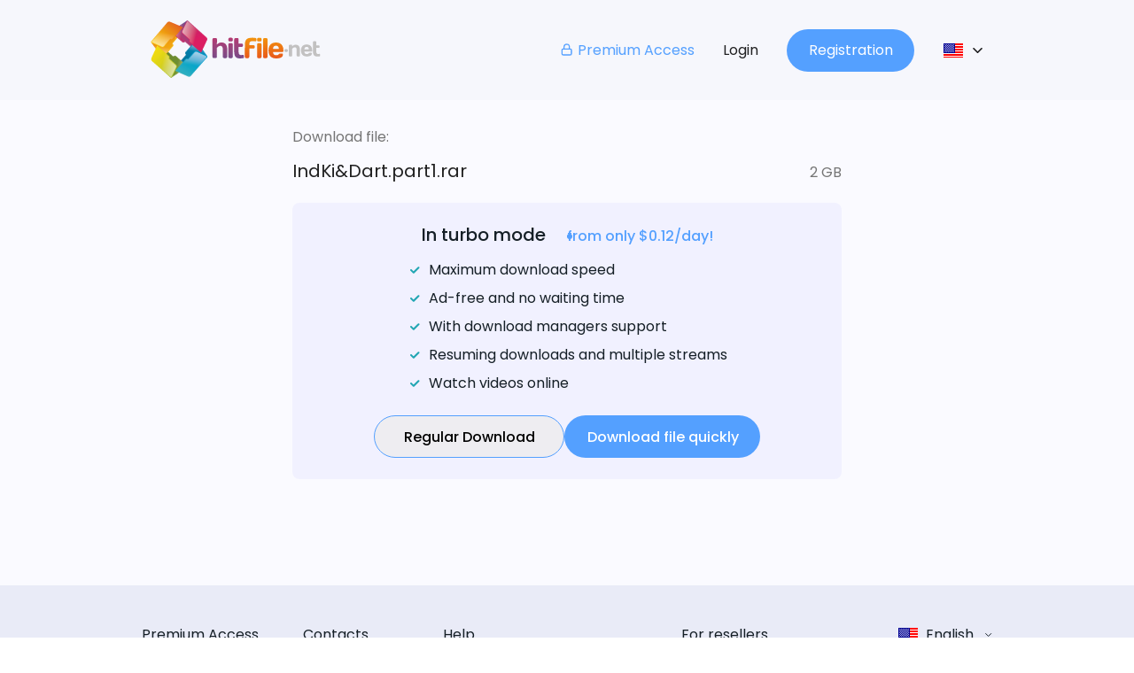

--- FILE ---
content_type: text/html; charset=utf-8
request_url: https://hitfile.net/sc4Xfpo?short_domain=hitf.cc
body_size: 1143
content:
<!DOCTYPE html>
<html lang="en">
  <head>
    <link rel="preconnect" href="https://fonts.gstatic.com/" crossorigin="anonymous">
    <link rel="preload" as="style" onload="this.rel='stylesheet'" href="https://fonts.googleapis.com/css2?family=Poppins:wght@100;300;400;500;700;900&display=swap">

    <meta charset="UTF-8" />
    <link
      rel="apple-touch-icon"
      sizes="180x180"
      href="/hitfile/apple-touch-icon.png"
    />
    <link
      rel="icon"
      type="image/png"
      sizes="32x32"
      href="/hitfile/favicon-32x32.png"
    />
    <link
      rel="icon"
      type="image/png"
      sizes="16x16"
      href="/hitfile/favicon-16x16.png"
    />
    <link rel="manifest" href="/hitfile/site.webmanifest" />
    <link
      rel="mask-icon"
      href="/hitfile/safari-pinned-tab.svg"
      color="#5bbad5"
    />
    <link rel="shortcut icon" href="/hitfile/favicon.ico" />
    <meta name="msapplication-TileColor" content="#ffffff" />
    <meta
      name="msapplication-config"
      content="/hitfile/browserconfig.xml"
    />
    <meta name="theme-color" content="#ffffff" />
    <meta
      name="viewport"
      content="width=device-width, initial-scale=1, user-scalable=0"
    />
    <title>hitfile</title>

	<script type="text/javascript">
		window.yandexMetricID = parseInt('101979146');

		if (window.yandexMetricID) {
			(function(m,e,t,r,i,k,a){m[i]=m[i]||function(){(m[i].a=m[i].a||[]).push(arguments)};
				m[i].l=1*new Date();
				for (var j = 0; j < document.scripts.length; j++) {if (document.scripts[j].src === r) { return; }}
				k=e.createElement(t),a=e.getElementsByTagName(t)[0],k.async=1,k.src=r,a.parentNode.insertBefore(k,a)})
			(window, document, "script", "https://mc.webvisor.org/metrika/tag_ww.js", "ym");
		} else {
			window.ym = function(yandexId, eventName, param1, param2) {
				if (eventName === 'reachGoal') {
					console.log('Yandex Metrica stub call', eventName, param1, param2);
				} else {
					console.log('Yandex Metrica stub call', eventName, param1);
				}
			}
		}

		window.ym(window.yandexMetricID, 'init', {
			clickmap:true,
			trackLinks:true,
			accurateTrackBounce:true,
			webvisor:true,
		});
	</script>
    <script type="module" crossorigin src="/assets/index-CnV495Q5.js"></script>
    <link rel="stylesheet" crossorigin href="/assets/index-BhHQW2pE.css">
  </head>

  <body>
    <div id="app"></div>
  </body>
</html>
